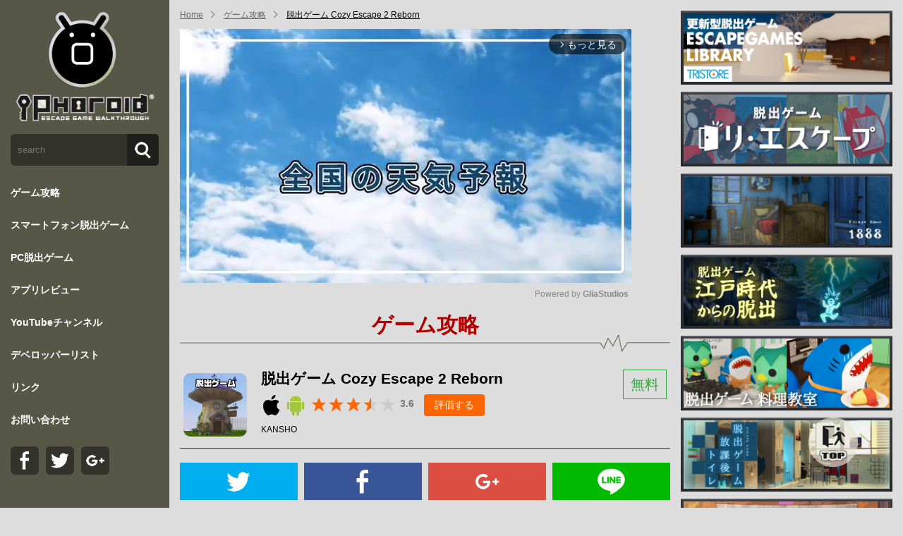

--- FILE ---
content_type: text/html; charset=UTF-8
request_url: https://www.iphoroid.jp/appli/detail/6927
body_size: 7915
content:
<!DOCTYPE HTML>
<html lang="ja" >
<head>
<meta name="viewport" content="width=device-width,initial-scale=1.0" /><meta charset="utf-8">
<title>脱出ゲーム Cozy Escape 2 Reborn | ゲーム攻略 | iPhoroid│脱出ゲーム攻略！国内最大の脱出ゲーム総合サイト</title>
<meta name="description" content="いつの間にかガラスに包まれた空間に閉じ込められてしまった色々な謎を解いて脱出しよう！" />
<meta name="keywords" content="脱出ゲーム Cozy Escape 2 Reborn" />
<link rel="start" href="/" title="ホーム" />
<meta name="author" content="Mashapp" />
<meta name="robots" content="index,follow">
<!-- Global site tag (gtag.js) - Google Analytics -->
<script async src="https://www.googletagmanager.com/gtag/js?id=UA-16249861-5"></script>
<script>
  window.dataLayer = window.dataLayer || [];
  function gtag(){dataLayer.push(arguments);}
  gtag('js', new Date());

  gtag('config', 'UA-16249861-5');
</script>
<link rel="shortcut icon" type="image/x-icon" href="/favicon/favicon32.ico">
<link rel="apple-touch-icon" type="image/png" sizes="57x57" href="/favicon/favicon57.png">
<link rel="apple-touch-icon" type="image/png" sizes="144x144" href="/favicon/favicon144.png">
<link rel="icon" type="image/png" sizes="144x144" href="/favicon/favicon144.png">
<link rel="stylesheet" type="text/css" href="/Hibari/asset/font-awesome/css/font-awesome.min.css"/>


<link rel="shortcut icon" type="image/x-icon" href="/uploads/favicon/favicon32.ico">
<link rel="apple-touch-icon" type="image/png" sizes="57x57" href="/uploads/favicon/favicon57.png">
<link rel="apple-touch-icon" type="image/png" sizes="144x144" href="/uploads/favicon/favicon144.png">
<link rel="icon" type="image/png" sizes="144x144" href="/uploads/favicon/favicon144.png">
<link rel="apple-touch-icon" href="/apple-touch-icon.png">
<link rel="apple-touch-icon" href="https://www.mashapp.co.jp/img/webclip.png">
<meta name="apple-mobile-web-app-status-bar-style" content="black" />
<meta name="apple-mobile-web-app-title" content="iPhoroid" /><link rel="stylesheet" type="text/css" href="/cms-theme/default/css/animate.css"/>
<link rel="stylesheet" type="text/css" href="/cms-theme/default/css/common.css"/>
<link rel="stylesheet" href="/cms-theme/escape/css/nav.css" type="text/css" />
<link rel="stylesheet" href="/cms-theme/default/css/responsive.css" type="text/css" />
<link rel="stylesheet" href="/cms-theme/default/css/form.css" type="text/css" />
<link rel="stylesheet" href="/cms-theme/escape/css/escape.css" type="text/css" />
<link rel="stylesheet" href="/cms-theme/escape/css/add.css?t=21132" type="text/css" />

<script src="/cms-theme/common/js/jquery.min.js"></script>
<script src="/cms-theme/common/js/iscroll.js"></script>
<script src="/cms-theme/common/js/drawer.min.js"></script>
<!-- <script src="/cms-theme/default/js/common.js"></script> -->
<script src="/cms-theme/escape/js/common.js"></script><link rel="stylesheet" type="text/css" href="/cms-custom/custom.css"/><script type="text/javascript" src="/cms-custom/custom.js"></script>
</head>
<body class="drawer page-appli  iphoroid-detail">
<header id="site-header">
  <!-- Google tag (gtag.js) -->
<script async src="https://www.googletagmanager.com/gtag/js?id=G-Y9H352Z80Q"></script>
<script>
  window.dataLayer = window.dataLayer || [];
  function gtag(){dataLayer.push(arguments);}
  gtag('js', new Date());

  gtag('config', 'G-Y9H352Z80Q');
</script>

<script type='text/javascript'>var _merchantSettings=_merchantSettings || [];_merchantSettings.push(['AT', '10ln3L']);(function(){var autolink=document.createElement('script');autolink.type='text/javascript';autolink.async=true; autolink.src='https://autolinkmaker.itunes.apple.com/js/itunes_autolinkmaker.js';var s=document.getElementsByTagName('script')[0];s.parentNode.insertBefore(autolink, s);})();</script>

<script async='async' src='https://www.googletagservices.com/tag/js/gpt.js'></script>
<script>
  var googletag = googletag || {};
  googletag.cmd = googletag.cmd || [];
</script>
<script>
  googletag.cmd.push(function() {
    googletag.defineSlot('/9116787,22658152897/1103484', [300, 250],'1103484').addService(googletag.pubads());
    googletag.defineSlot('/9116787,22658152897/1217767', [300, 250],'1217767').addService(googletag.pubads());
　　googletag.defineSlot('/9116787,22658152897/1103485', [300, 250],'1103485').addService(googletag.pubads());
　　googletag.defineSlot('/9116787,22658152897/1322060', [300, 250],'1322060').addService(googletag.pubads());
    googletag.pubads().enableSingleRequest();
    googletag.enableServices();
  });
</script>

<script src="https://yads.c.yimg.jp/js/ytag.js"></script>
<script>
window.yjDataLayer = window.yjDataLayer || [];
function ytag() {yjDataLayer.push(arguments);}
ytag({"type": "ycl_cookie"});
ytag({"type":"ycl_cookie_extended"});
</script>

<!-- Geniee Wrapper Head Tag -->
<script>
  window.gnshbrequest = window.gnshbrequest || {cmd:[]};
  window.gnshbrequest.cmd.push(function(){
    window.gnshbrequest.forceInternalRequest();
  });
</script>
<script async src="https://securepubads.g.doubleclick.net/tag/js/gpt.js"></script>
<script async src="https://cpt.geniee.jp/hb/v1/1907/1271/wrapper.min.js"></script>
<!-- /Geniee Wrapper Head Tag -->

<!-- Geniee Body Tag 1554292 -->
<div data-cptid="1554292" style="display: block;">
<script>
  window.gnshbrequest.cmd.push(function() {
    window.gnshbrequest.applyThirdPartyTag("1554292", "[data-cptid='1554292']");
  });
</script>
</div>
<!-- /Geniee Body Tag 1554292 -->
<script async src="https://pagead2.googlesyndication.com/pagead/js/adsbygoogle.js?client=ca-pub-4516642775136563"
     crossorigin="anonymous"></script>  <div class="header">
    <div class="sp-header"><a class="sp-logo" href="/"><img alt="" src="/cms-theme/escape/uploads/sample03/logo-sp.png" /></a></div>
<!--  /.sp-header  -->

<div class="contents cms-block   drawer drawer--left drawer--sidebar" id=""><button class="drawer-toggle drawer-hamburger menu-moji" type="button"><span class="drawer-hamburger-icon"></span></button>

<nav class="drawer-nav">
<div class="nav-inner"><a class="logo" href="/"><img alt="" src="/cms-theme/escape/uploads/sample03/logo.png" /></a>

<div class="side-search">
<form action="/appli/search" method="post"><input name="search" placeholder="search" type="search" /> <input type="submit" value="" /></form>
</div>
<!--  /.side-search  -->

<ul class="drawer-menu">
	<li class="top-level "><a href="/appli/?is_type=1">ゲーム攻略</a></li>
	<li class="top-level "><a href="/appli/2/?dvc=sp">スマートフォン脱出ゲーム</a></li>
	<li class="top-level "><a href="/appli/2/?dvc=pc">PC脱出ゲーム</a></li>
	<li class="top-level "><a href="/appli/?is_type=2">アプリレビュー</a></li>
	<li class="top-level "><a href="/youtube/">YouTubeチャンネル</a></li>
	<!--li class="top-level "><a href="/code/">コードを購入</a></li-->
	<li class="top-level "><a href="/appli/developer_list">デベロッパーリスト</a></li>
	<li class="top-level "><a href="/link/">リンク</a></li>
	<li class="top-level "><a href="/contact/">お問い合わせ</a></li>
</ul>

<ul class="side-sns">
	<li><a href="https://www.facebook.com/iphoroidgames" target="_blank"><img alt="facebook" src="/cms-theme/escape/images/icon-facebook.png" title="facebook" /></a></li>
	<li><a href="https://twitter.com/iphoroidgames" target="_blank"><img alt="twitter" src="/cms-theme/escape/images/icon-twitter.png" title="twitter" /></a></li>
	<li><a href="https://plus.google.com/+IphoroidJp" target="_blank"><img alt="google plus" src="/cms-theme/escape/images/icon-gplus.png" title="google plus" /></a></li>
</ul>
</div>
<!-- .nav-inner --></nav>
<!-- .drawer-nav --></div>
      </div><!--  /.header  -->
</header>

<div id="site-content" class="main "><!--  ヘッダー下からフッター上までを囲む　-->
  <div id="site-content-before">
      </div><!-- #site-content-before -->

  <div id="cms-breadcrumb" class="contents wrapper cf">
  <ol class="breadcrumb">
    <li><a href="/">Home</a></li>
                <li class=""><a href="/appli?is_type=1">ゲーム攻略</a></li>
                <li class="active"><a href="#">脱出ゲーム Cozy Escape 2 Reborn</a></li>
      </ol>
</div><!-- .contents -->  
    <div id="site-content-main" class="contents cf wrapper sp-layout-lr ">
      



        <div class="column one-column" style="min-height:1px;float:left; width:75%;"><!-- カラム　-->
      
<!-- Geniee Body Tag 1554293 -->
<div data-cptid="1554293" style="display: block;">
<script>
  window.gnshbrequest.cmd.push(function() {
    window.gnshbrequest.applyThirdPartyTag("1554293", "[data-cptid='1554293']");
  });
</script>
</div>
<!-- /Geniee Body Tag 1554293 -->

<h2 class="page-title"><span class="main-title">ゲーム攻略</span></h2><!-- .page-title -->

<div class="detail contents cms-block">
  <article>
            <header>
      <div class="app-title-img">
        <img src="/uploads2/image/6927/0564d4ec4885448fc55b26b11c1ae743.png" alt="">
      </div><!-- .app-title-img -->
      <div class="app-title">
        <h1>脱出ゲーム Cozy Escape 2 Reborn</h1>
                  <span class="free">無料</span>
                <div class="app-meta">
          <ul class="device">
                                                            <li><img src="/cms-theme/escape/images/icon-ios.png" alt="ios" title="ios"></li>
                                                <li><img src="/cms-theme/escape/images/icon-android.png" alt="android" title="android"></li>
                      </ul><!-- .device -->
          <div class="review">
            <div class="star">
              <div class="starbg"><div class="star35"></div></div>
              <span class="score">3.6</span><!-- .score -->
            </div><!-- .star -->
            <a href="javascript:void(0);" class="btn-review">評価する</a>
          </div><!-- .review -->
          <div class="review-form-area">
            <form id="review-form" onsubmit="return false;">
              <div class="stars">
                <input id="5-star" type="radio" name="rating" value="5">
                <label for="5-star"></label>
                <input id="4-star" type="radio" name="rating" value="4">
                <label for="4-star"></label>
                <input id="3-star" type="radio" name="rating" value="3">
                <label for="3-star"></label>
                <input id="2-star" type="radio" name="rating" value="2">
                <label for="2-star"></label>
                <input id="1-star" type="radio" name="rating" value="1">
                <label for="1-star"></label>
              </div><!-- .stars -->
              <div class="buttons">
                <button type="button" id="btn-submit-review">送信する</button>
              </div><!-- .buttons -->
            </form><!-- #review-form -->
          </div><!-- .review-form -->
        </div><!-- .app-meta -->
        <a href="/appli/developer/504" class="author">KANSHO</a>
      </div><!-- .app-title -->
    </header>



    <ul class="sns">
  <li class="twitter">
    <a href="https://twitter.com/intent/tweet?url=http%3A%2F%2Fwww.iphoroid.jp%2Fappli%2Fdetail%2F6927&text=%E3%82%B2%E3%83%BC%E3%83%A0%E6%94%BB%E7%95%A5&via=iphoroidgames" target="_blank"><img src="/cms-theme/escape/images/icon-twitter.png" alt="twitter"></a>
  </li><!-- .twitter -->
  <li class="facebook">
    <a href="https://www.facebook.com/share.php?u=http%3A%2F%2Fwww.iphoroid.jp%2Fappli%2Fdetail%2F6927" target="_blank"><img src="/cms-theme/escape/images/icon-facebook.png" alt="facebook"></a>
  </li><!-- .facebook -->
  <li class="googleplus">
    <a href="https://plus.google.com/share?url=http%3A%2F%2Fwww.iphoroid.jp%2Fappli%2Fdetail%2F6927" target="_blank"><img src="/cms-theme/escape/images/icon-googleplus.png" alt="googleplus"></a>
  </li><!-- .googleplus -->
  <li class="line">
    <a href="https://line.me/R/msg/text/?%E3%82%B2%E3%83%BC%E3%83%A0%E6%94%BB%E7%95%A5 http%3A%2F%2Fwww.iphoroid.jp%2Fappli%2Fdetail%2F6927" target="_blank"><img src="/cms-theme/escape/images/icon-line.png" alt="line"></a>
  </li><!-- .line -->
</ul><!-- .sns -->
    

    <ul class="store bnr-count2">
              <li><a href="https://play.google.com/store/apps/details?id=com.kansho.cozyescape2" target="_blank">Android 無料版<img src="/cms-theme/escape/images/bnr-google-play.png" alt=""></a></li>
                          <li><a href="https://apps.apple.com/jp/app/id6447328271?ign-mpt=uo%3D4" target="_blank">iPhone 無料版<img src="/cms-theme/escape/images/bnr-app.png" alt=""></a></li>
                                        </ul><!-- .store -->

<div class="block spmode" style="margin-right:auto; margin-left:auto; width:620px;">
<div style="margin:5px;">
<!-- /9116787/1103485 -->
<div id='1103485' style='height:250px; width:300px;'>
<script>
googletag.cmd.push(function() { googletag.display('1103485'); });
</script>
</div>
</div>
<div style="margin:5px;">
<!-- /9116787/1103484 --> <div id='1103484' style='height:250px; width:300px;'> <script> googletag.cmd.push(function() { googletag.display('1103484'); }); </script> </div>
</div>
    </div>

    <div class="wrap-app-contents">
      <div class="app-description"><p>いつの間にかガラスに包まれた空間に閉じ込められてしまった<br />
色々な謎を解いて脱出しよう！</p></div>
      <div class="app-eyecatch">
        <img src="/uploads2/image/6927/9be12981b3f2d856a367a6400342e24b.jpg" alt="">              </div><!-- .app-eyecatch -->

            <div class="app-text"><p>ガラスに包まれた空間にある家が舞台の、オーソドックスな脱出ゲームの第2弾。<br />
基本操作はタップのみで、移動は屋外では進みたい場所をタップする。</p></div><!-- .app-text -->
      <div class="wrap-app-img">
        <div class="app-img"><img src="/uploads2/image/6927/7ed91ac743151ec7bae495625f9acd62.jpg" alt=""></div>        <div class="app-img"><img src="/uploads2/image/6927/a06f2e75aaaf44cc6ff884890453a339.jpg" alt=""></div>      </div><!-- .wrap-app-img -->
      
            <div class="app-text"><p>入手したアイテムはダブルタップで拡大でき、調べる事で変化したり他のアイテムと組み合わせられる事も。</p></div><!-- .app-text -->
      <div class="wrap-app-img">
        <div class="app-img"><img src="/uploads2/image/6927/1e97f528c1da8c153882b49059d453c9.jpg" alt=""></div>        <div class="app-img"><img src="/uploads2/image/6927/9e5dc4aa8c5d5fbd7d57e3c2a1ed7b5b.jpg" alt=""></div>      </div><!-- .wrap-app-img -->
      
            <div class="app-text"><p>程よい難易度の謎や仕掛けが満載で、やりごたえのある作品になっている。<br />
ヒント機能も用意されているので、脳トレ感覚でチャレンジしてみよう！</p></div><!-- .app-text -->
      <div class="wrap-app-img">
        <div class="app-img"><img src="/uploads2/image/6927/b419f00567d28918c2a95a73e9690eb0.jpg" alt=""></div>        <div class="app-img"><img src="/uploads2/image/6927/7b795620d79db0169c224488f82b2fad.jpg" alt=""></div>      </div><!-- .wrap-app-img -->
      
      
      
      
      
      
      
      
      
      
      
      
    </div><!-- .wrap-app-contents -->

<div class="block spmode" style="margin-right:auto; margin-left:auto; width:620px;">
<div style="margin:5px;">
<!-- /9116787/1322060 -->
<div id='1322060' style='height:250px; width:300px;'>
<script>
googletag.cmd.push(function() { googletag.display('1322060'); });
</script>
</div>
</div>
<div style="margin:5px;">
<!-- /9116787/1217767 --> <div id='1217767' style='height:250px; width:300px;'> <script> googletag.cmd.push(function() { googletag.display('1217767'); }); </script> </div>
</div>
    </div>

        <ul class="store bnr-count2">
              <li><a href="https://play.google.com/store/apps/details?id=com.kansho.cozyescape2" target="_blank">Android 無料版<img src="/cms-theme/escape/images/bnr-google-play.png" alt=""></a></li>
                          <li><a href="https://apps.apple.com/jp/app/id6447328271?ign-mpt=uo%3D4" target="_blank">iPhone 無料版<img src="/cms-theme/escape/images/bnr-app.png" alt=""></a></li>
                                        </ul><!-- .store -->

   



        <div class="menu-stage">
                      <ul>
        <script type="text/javascript">
          var nend_params = {"media":1029,"site":2578,"spot":865057,"type":10,"oriented":1};
        </script>
        <script type="text/javascript" src="https://js1.nend.net/js/nendAdLoader.js"></script>
                      <li><a href="/appli/capture/6927/41982">攻略その1</a></li>
                      <li><a href="/appli/capture/6927/41983">攻略その2</a></li>
                      <li><a href="/appli/capture/6927/41984">攻略その3</a></li>
                      <li><a href="/appli/capture/6927/41985">攻略その4</a></li>
                      <li><a href="/appli/capture/6927/41986">攻略その5</a></li>
                      <li><a href="/appli/capture/6927/41987">攻略その6</a></li>
                      <li><a href="/appli/capture/6927/41988">攻略その7</a></li>
                      <li><a href="/appli/capture/6927/41989">攻略その8</a></li>
                      <li><a href="/appli/capture/6927/41990">攻略その9</a></li>
                      <li><a href="/appli/capture/6927/41991">攻略その10</a></li>
                  </ul>
          </div><!-- .menu-stage -->

  </article>
</div><!-- .detail -->


    </div><!--  /.column .one-column  -->
    <div class="column two-column" style="min-height:1px;float:left; width:25%;">
      <!--  ad tags Size: 300x250 ZoneId:1103481-->
<script type="text/javascript" src="https://js.gsspcln.jp/t/103/481/a1103481.js"></script>



<div id="" class="contents cms-block  side-bnr" style=""><div class="bi">
    
  <div class="wrap-block block-free block2000 blo-col-1"><!--  1列あたりのコンテンツを囲む  -->

      <article>
      <div class="block"><!--  コンテンツ　記事一つ分　-->
        <div class="block-body"><a href="https://play.google.com/store/apps/details?id=com.tsurutomo.EscapeGames" target="_blank"><img alt="tristore" src="/uploads/sample03/tristore52.png" /></a> <a href="https://play.google.com/store/apps/details?id=com.appgear.reescape" target="_blank"><img alt="AppGear" src="/uploads/sample03/appgear13.png" /></a> <a href="https://play.google.com/store/apps/details?id=org.unity.jamms.arles" target="_blank"><img alt="jammsworks" src="/uploads/sample03/jammsworks51.png" /></a> <a href="https://www.iphoroid.jp/appli/detail/7543" target="_blank"><img alt="なんかいいね" src="/uploads/sample03/nankaiine13.png" /></a> <a href="https://play.google.com/store/apps/details?id=net.theraincoat.cook" target="_blank"><img alt="Rain Coat" src="/uploads/sample03/raincoat12.png" /></a> <a href="https://play.google.com/store/apps/details?id=com.kingin.bathroom1" target="_blank"><img alt="kingin" src="/uploads/sample03/kingin2.png" /></a> <a href="https://play.google.com/store/apps/details?id=jp.libapp.higan" target="_blank"><img alt="Chiptune" src="/uploads/sample03/lib1.png" /></a> <a href="https://play.google.com/store/apps/details?id=com.artdigic.e045lakeside" target="_blank"><img alt="ArtDigic" src="/uploads/sample03/artdigic7.jpg" /></a> <a href="https://play.google.com/store/apps/details?id=com.yogreensoft.escape14" target="_blank"><img alt="yogreen" src="/uploads/sample03/yogreen5.png" /></a> <a href="https://play.google.com/store/apps/details?id=com.BGL.GummyBearsSweetEscape"><img alt="BravoGameLab" src="/uploads/sample03/BravoGameLab1.jpg" /></a> <a href="https://play.google.com/store/apps/details?id=com.TartGames.EscapeOcean" target="_blank"><img alt="Tart Games" src="/uploads/sample03/tartogames4.png" /></a> <a href="https://apps.apple.com/jp/app/id1527033089?ign-mpt=uo%3D4" target="_blank"><img alt="ArtDigic" src="/uploads/sample03/TasukuYahiro1.png" /></a> <a href="https://play.google.com/store/apps/details?id=com.ChestNutsHouse.MaronHouse" target="_blank"><img alt="AppGear" src="/uploads/sample03/chestnuts2.jpg" /></a> <a href="https://play.google.com/store/apps/details?id=com.Kamonosoukutsu.chotto_015" target="_blank"><img alt="かもの巣窟" src="/uploads/sample03/chotto_015.png" /></a> <a href="/_banner/nakayubi.html" target="_blank"><img alt="nakayubi" src="/uploads/sample03/amusementpark.png" /></a>   </div><!-- /.block-body  -->
      </div><!--  /.block  -->
    </article>
  
  </div><!--  /.wrap-block  -->

</div><!-- .bi --></div><!--  /.contents  -->

<!--  ad tags Size: 300x250 ZoneId:1103482-->
<script type="text/javascript" src="https://js.gsspcln.jp/t/103/482/a1103482.js"></script>

<div id="" class="contents cms-block  side-menu" style=""><div class="bi">
  <nav class="simple-list8100">
    <ul>
                      <li class="level1 ">
        <a href="/appli/2" class="" >脱出ゲーム</a>
      </li><!-- .level1 -->
                      <li class="level1 ">
        <a href="/appli/1" class="" >パズル</a>
      </li><!-- .level1 -->
                      <li class="level1 ">
        <a href="/appli/3" class="" >アクション</a>
      </li><!-- .level1 -->
                      <li class="level1 ">
        <a href="/appli/35" class="" >アーケード</a>
      </li><!-- .level1 -->
                      <li class="level1 ">
        <a href="/appli/4" class="" >シューティング</a>
      </li><!-- .level1 -->
                      <li class="level1 ">
        <a href="/appli/5" class="" >アドベンチャー</a>
      </li><!-- .level1 -->
                      <li class="level1 ">
        <a href="/appli/6" class="" >ロールプレイング</a>
      </li><!-- .level1 -->
                      <li class="level1 ">
        <a href="/appli/7" class="" >シミュレーション</a>
      </li><!-- .level1 -->
                      <li class="level1 ">
        <a href="/appli/8" class="" >テーブル</a>
      </li><!-- .level1 -->
                      <li class="level1 ">
        <a href="/appli/9" class="" >レーシング／レース</a>
      </li><!-- .level1 -->
                      <li class="level1 ">
        <a href="/appli/10" class="" >スポーツ</a>
      </li><!-- .level1 -->
                      <li class="level1 ">
        <a href="/appli/31" class="" >ファミリー</a>
      </li><!-- .level1 -->
                      <li class="level1 ">
        <a href="/appli/29" class="" >キッズ</a>
      </li><!-- .level1 -->
                      <li class="level1 ">
        <a href="/appli/30" class="" >カジノ</a>
      </li><!-- .level1 -->
                      <li class="level1 ">
        <a href="/appli/33" class="" >ボード</a>
      </li><!-- .level1 -->
                      <li class="level1 ">
        <a href="/appli/45" class="" >ストラテジー</a>
      </li><!-- .level1 -->
                      <li class="level1 ">
        <a href="/appli/34" class="" >カード</a>
      </li><!-- .level1 -->
                      <li class="level1 ">
        <a href="/appli/47" class="" >さいころ</a>
      </li><!-- .level1 -->
                      <li class="level1 ">
        <a href="/appli/37" class="" >単語／トリビア／雑学</a>
      </li><!-- .level1 -->
                      <li class="level1 ">
        <a href="/appli/11" class="" >エンターテインメント</a>
      </li><!-- .level1 -->
                      <li class="level1 ">
        <a href="/appli/12" class="" >教育</a>
      </li><!-- .level1 -->
                      <li class="level1 ">
        <a href="/appli/14" class="" >仕事効率化</a>
      </li><!-- .level1 -->
                      <li class="level1 ">
        <a href="/appli/15" class="" >写真／ビデオ／メディア＆動画</a>
      </li><!-- .level1 -->
                      <li class="level1 ">
        <a href="/appli/16" class="" >ソーシャルネットワーキング</a>
      </li><!-- .level1 -->
                      <li class="level1 ">
        <a href="/appli/17" class="" >辞書／辞典</a>
      </li><!-- .level1 -->
                      <li class="level1 ">
        <a href="/appli/20" class="" >ニュース</a>
      </li><!-- .level1 -->
                      <li class="level1 ">
        <a href="/appli/21" class="" >ビジネス</a>
      </li><!-- .level1 -->
                      <li class="level1 ">
        <a href="/appli/22" class="" >ブック／コミック／書籍＆文献</a>
      </li><!-- .level1 -->
                      <li class="level1 ">
        <a href="/appli/23" class="" >ファイナンス</a>
      </li><!-- .level1 -->
                      <li class="level1 ">
        <a href="/appli/24" class="" >ミュージック／音楽＆オーディオ</a>
      </li><!-- .level1 -->
                      <li class="level1 ">
        <a href="/appli/25" class="" >メディカル／医療</a>
      </li><!-- .level1 -->
                      <li class="level1 ">
        <a href="/appli/26" class="" >ユーティリティ／ツール</a>
      </li><!-- .level1 -->
                      <li class="level1 ">
        <a href="/appli/27" class="" >ライフスタイル</a>
      </li><!-- .level1 -->
                      <li class="level1 ">
        <a href="/appli/28" class="" >旅行／地域／ナビゲーション</a>
      </li><!-- .level1 -->
                      <li class="level1 ">
        <a href="/appli/32" class="" >フード／ドリンク</a>
      </li><!-- .level1 -->
                      <li class="level1 ">
        <a href="/appli/36" class="" >ヘルスケア／フィットネス／健康</a>
      </li><!-- .level1 -->
                      <li class="level1 ">
        <a href="/appli/39" class="" >カジュアル / ミニゲーム</a>
      </li><!-- .level1 -->
        </ul>
  </nav>
</div></div><!-- .contents  -->
<!--  ad tags Size: 300x600 ZoneId:13846-->
<script type="text/javascript" src="https://js.gsspcln.jp/t/013/846/a13846.js"></script>
    </div><!-- .column two-column -->

  







    </div><!-- #site-content-main -->

  <div id="site-content-after">
      </div><!-- #site-content-after -->
</div><!--  /.main  -->

<footer id="site-footer">
  <!-- Geniee Interstitial Body Tag -->
<script src="https://cpt.geniee.jp/hb/v1/1907/1271/instbody.min.js"></script>
<!-- /Geniee Interstitial Body Tag -->
<!-- Geniee Wrapper Body Tag 1574637 -->
<div data-cptid="1574637" style="display: block;">
<script>
  window.gnshbrequest.cmd.push(function() {
    window.gnshbrequest.applyPassback("1574637", "[data-cptid='1574637']");
  });
</script>
</div>
<!-- /Geniee Wrapper Body Tag 1574637 -->  <div class="contents cms-block copyright" style="text-align: center;"><span style="font-size:14px;"><small>© 2024 iPhoroid.</small></span></div>

<div id="" class="contents cms-block  bid-6994" style="position:fixed; right:5%; bottom:8%; z-index:10000; width:70px; height: 70px; padding: 0;">
  <a href="javascript:void(0);"><img src="/uploads/common/totop.png" alt=""></a>
</div>

  </footer><!-- #site-footer -->








<script type="text/javascript">
//<![CDATA[
$(function(){
  // レビューボタンクリック
  $(document).on("click", ".btn-review", function(){
    $(".review-form-area").toggle(150);
  });
  // レビュー送信ボタン
  $(document).on("click", "#btn-submit-review", function(){
    console.log("submit review");
    var game_id = 6927;
    var rating = $('input[name="rating"]:checked').val();
    if (!rating) {
      alert("星を選択してください");
      return;
    }
    var url = "/iphoroid/iph_article/api_post_review";
    var data = {rating: rating, game_id: game_id};
    $.post(url, data, function(res){
      console.log("post", res);
      $(".review-form-area").hide();
      $(".btn-review").hide();
    }, "json");
  });
});

//]]>
</script><script type="text/javascript">
//<![CDATA[
(function($) {
  $(".bid-6994").on("click", function(){
    $("html,body").animate({scrollTop:0}, 300);
  });
  $(window).scroll(function() {
    if ($(window).scrollTop() > 300) {
      $(".bid-6994").fadeIn(1000);
    } else {
      $(".bid-6994").fadeOut(1000);
    }
  });
})(jQuery);


//]]>
</script><script>
(function(window, document) {
    var DELIVERY_PROBABILITY = 50;

    function isSp() {
        var ua = navigator.userAgent;
        if(ua.indexOf("iPhone") !== -1) return true;
        if(ua.indexOf("Android") !== -1) return true;
        return false;
    }
    if(!isSp()) return;
var xpath=getXPTH();var isCreated=false;var instClosed=false;var doDice=false;var a=document.getElementById("gn_interstitial_area");var b=document.getElementById("gn_interstitial_close_icon");var c=document.getElementById("gn_inst_ad_area");var prev=window.pageYOffset;var diceResult=false;b.onclick=function(){a.style.display="none";instClosed=true};window.addEventListener("DOMContentLoaded",function(g){var f=document.evaluate(xpath,document,null,XPathResult.FIRST_ORDERED_NODE_TYPE,null);var d=f.singleNodeValue;window.addEventListener("scroll",function(){var e=d.getBoundingClientRect().top;var i=window.pageYOffset;var h=(i-prev>0)?1:0;prev=i;if(!h&&e>0){reset()}else{if(h&&e<=0){diceResult=dice();diceResult&&display()}}},false)},false);function reset(){doDice=false;instClosed=false}function dice(){if(doDice){return diceResult}var d=Math.floor(Math.random()*100)+1;doDice=true;if(d<=DELIVERY_PROBABILITY){return true}return false}function getXPTH(){if(location.path==="/"){return'//*[@id="side"]/div/h2'}return'//*[@id="side"]/div/h2'}function display(){if(instClosed){return}createAdTag();a.style.display="block";instClosed=false}function createAdTag(){if(isCreated){return}var d=document.createElement("iframe");d.id="ac1083260be";d.name="ac1083260be";d.setAttribute("frameborder","0");d.setAttribute("scrolling","no");d.width="300";d.height="250";d.src="https://aladdin.genieesspv.jp/yie/ld/ifk?zoneid=1083260";c.appendChild(d);isCreated=true};
})(window, document);
</script><script defer src="https://static.cloudflareinsights.com/beacon.min.js/vcd15cbe7772f49c399c6a5babf22c1241717689176015" integrity="sha512-ZpsOmlRQV6y907TI0dKBHq9Md29nnaEIPlkf84rnaERnq6zvWvPUqr2ft8M1aS28oN72PdrCzSjY4U6VaAw1EQ==" data-cf-beacon='{"version":"2024.11.0","token":"dfb58dda8cf442738feebc78d7d90c14","r":1,"server_timing":{"name":{"cfCacheStatus":true,"cfEdge":true,"cfExtPri":true,"cfL4":true,"cfOrigin":true,"cfSpeedBrain":true},"location_startswith":null}}' crossorigin="anonymous"></script>
</body>
</html>

--- FILE ---
content_type: text/html; charset=utf-8
request_url: https://www.google.com/recaptcha/api2/aframe
body_size: 269
content:
<!DOCTYPE HTML><html><head><meta http-equiv="content-type" content="text/html; charset=UTF-8"></head><body><script nonce="-xobNlKzX_SvYJCOUe5YZg">/** Anti-fraud and anti-abuse applications only. See google.com/recaptcha */ try{var clients={'sodar':'https://pagead2.googlesyndication.com/pagead/sodar?'};window.addEventListener("message",function(a){try{if(a.source===window.parent){var b=JSON.parse(a.data);var c=clients[b['id']];if(c){var d=document.createElement('img');d.src=c+b['params']+'&rc='+(localStorage.getItem("rc::a")?sessionStorage.getItem("rc::b"):"");window.document.body.appendChild(d);sessionStorage.setItem("rc::e",parseInt(sessionStorage.getItem("rc::e")||0)+1);localStorage.setItem("rc::h",'1769976853572');}}}catch(b){}});window.parent.postMessage("_grecaptcha_ready", "*");}catch(b){}</script></body></html>

--- FILE ---
content_type: text/css
request_url: https://www.iphoroid.jp/cms-theme/default/css/common.css
body_size: 4897
content:
@charset "UTF-8";
html { font-size: 62.5%; }   /*   rem    */
body{
  font-family: Verdana, Meiryo, sans-serif;
  line-height: 1.5;
  font-size:1.4rem;
  }

*{
            box-sizing: border-box;
  margin: 0;
  padding: 0;
}
a{
  -ms-transition: all 0.3s ease;
  -moz-transition: all 0.3s ease;
  -webkit-transition: all 0.3s ease;
  -o-transition: all 0.3s ease;
  transition: all 0.3s ease;
  color: #000;
  text-decoration: none;
  word-break: break-all;
}
/*  画像  */
a:hover img {
  opacity: 0.6;
  text-decoration: none;
}
img {
  max-width: 100%;
}
.img-responsive {
  display: block;
  margin-left: auto;
  margin-right: auto;
  max-width: 100%;
}

/* =======================================
    共通クラス名
======================================= */
.mincho {
  font-family: "Times New Roman", "游明朝", YuMincho,"ヒラギノ明朝 Pr6 W6","Hiragino Mincho Pro", "HGS明朝E","メイリオ", "ＭＳ Ｐ明朝","MS PMincho",Meiryo, serif;
}
.gothic {
  font-family: -apple-system, BlinkMacSystemFont, 'Helvetica Neue', 'Segoe UI', 'Hiragino Kaku Gothic ProN', 'Yu Gothic', sans-serif;
}

.table {
display: table;
width: 100%;
}

.text-left { text-align: left !important; }
.text-center { text-align: center !important; }
.text-right { text-align: right !important; }

.mb15 { margin-bottom: 15px !important; }
.mb30 { margin-bottom: 30px !important; }
.mb45 { margin-bottom: 45px !important; }
.mb60 { margin-bottom: 60px !important; }

.mt15 { margin-top: 15px !important; }
.mt30 { margin-top: 30px !important; }
.mt45 { margin-top: 45px !important; }
.mt60 { margin-top: 60px !important; }

.pc-only { display: block !important; }
.sp-only { display: none !important; }

/*↓clearfix*/
.cf:before,
.cf:after{
  content:"";
  display: table;
}
.cf:after{
  clear:both;
}
/*IE6,7対策 （haslayout対策）*/
.cf{
  *zoom:1;
}

/* =======================================
    font
======================================= */
h1, h2, h3, h4, h5{
  line-height: 1.2;
  font-weight: normal;
  }
h3,
.swiper-slide .title,
.slick-slider .title{
  font-size: 2.4rem;
  margin-bottom: .5rem;
  }
/*  ブロック共通（タイトル・タグ・タブ）  */
.post-title,
.block-header {
  font-size: 2.8rem;
  border-left: solid 4px #000;
  margin-bottom: 2rem;
  padding: 0 0 0 1rem;
  }
.blo-col-2.block1003 h3,
.blo-col-2.block1004 h3{
  font-size: 2.2rem;
  }
.blo-col-3 .block-body h3,
.blo-col-4 .block-body h3,
.blo-col-5 .block-body h3,
.blo-col-6 .block-body h3,
.b-column h3,
.two-contents h3{
  font-size: 2rem;
  }
.contents.rows-contents h3{
  border-left: none;
  border-bottom: solid 1px #000;
  padding: 0 0 1rem 0;
  }
.block3200 h3{
  font-size: 1.8rem;
  }
h4{
  font-size: 1.8rem;
  margin-bottom: 1.5rem;
  }
h4 a {
  font-size: 2.4rem;
  padding:1rem 0 2rem;
  }
h5.category-title.display{
  display: block;
  font-size: 2.2rem;
  border-left: solid 4px #000;
  margin-bottom: 1.5rem;
  padding-left: 1rem;
  }
h5.category-title.display a{
  color: #000;
  text-decoration: none;
  }
p{
  color: #444;
  }

/* =======================================
    header
======================================= */
.header{
  position: relative;
  width: 100%;
  background-color: #fff;
  border-bottom: solid 1px #ccc;
  z-index: 100;
  }
.logo{
  display: table-cell;
  width: 200px;
  vertical-align: middle;
  }
.logo img{
  display: block;
  height: 60px;
  max-width: none;
  }

/* =======================================
    layout
======================================= */
.main{
  }

.column{
  display: -webkit-flex;
    display: flex;
  -webkit-flex-wrap: wrap;
    flex-wrap: wrap;
  }
.contents{
  width: 100%;
  padding: 0 20px;
  }
.column .contents{
  padding: 0;
  }
.contents.two-contents{
  width: 50%;
  }
.column .left-contents{
  padding-right: 10px;
  }
.column .right-contents{
  padding-left: 10px;
  }
.contents.wrapper {
  max-width: 960px;
  margin-left: auto;
  margin-right: auto;
}
.contents.rows-contents .wrap-block{
  margin-bottom: 4rem;
  }
.cms-block{
  padding-top: 20px;
  padding-bottom: 20px;
  }
.cms-block.drawer{
  padding-top: 0;
  padding-bottom: 0;
  }

/* ==============================================
 breadcrumb パンくずリスト
=============================================== */
.breadcrumb{
  padding: 1rem 0;
}
.breadcrumb li{
  position: relative;
  display: inline-block;
  vertical-align: top;
  margin-right: 2.5rem;
}
.breadcrumb li::after{
  position: absolute;
  content: '';
  width: 6px;
  height: 6px;
  border: 0px;
  border-top: solid 1px #666;
  border-right: solid 1px #666;
  -ms-transform: rotate(45deg);
  -webkit-transform: rotate(45deg);
  transform: rotate(45deg);
  top: 50%;
  right: -1.5rem;
  margin-top: -4px;
}
.breadcrumb li:last-child::after{
  display: none;
}
.breadcrumb li a{
  font-size: 1.2rem;
  color: #666;
  text-decoration: underline;
}
.breadcrumb li:last-child a{
  color: #000;
}

/* ==============================================
 pagination ページネーション
=============================================== */
.pagination-container{
  width: 100%;
  padding-top: 1rem;
}
.pagination{
    display: -webkit-flex;
    display: flex;
    -webkit-justify-content: space-between;
    justify-content: space-between;
}
.pagination li {
    list-style:none;
}
.pagination li a{
    font-size: 1.2rem;
    padding: .8rem 1rem;
    border: solid 1px #ccc;
    display: inline-block;
    border-radius: 4px;
    /* box-shadow: 0px 2px #bbb; */
    color: #333;
}
.pagination-text{
    font-size: 1.2rem;
    color: #333;
    padding-bottom: 1rem;
}

/* =======================================
    block
======================================= */
.btn-tab,
h5.category-title,
h3 span.tag-new{
  display: none;
  }

/*  ul, ol  */
.block1311 ul,
.block1100 ul,
.simple-list8100 ul{
  list-style-type: none;
  }

/*  ブロック  */
.design{
  display: -webkit-flex;
    display: flex;
  -webkit-flex-wrap: wrap;
    flex-wrap: wrap;
  width: 100%;
  }
.design.design-ba{
  -webkit-flex-direction: row-reverse;
    flex-direction: row-reverse;
  }
.block{
  display: -webkit-flex;
    display: flex;
  -webkit-justify-content: flex-start;
    justify-content: flex-start;
  -webkit-flex-wrap: wrap;
    flex-wrap: wrap;
  border-bottom: solid 1px #ededed;
  margin-bottom: 2rem;
  padding-bottom: 2rem;
  }
.block-img{
  margin-bottom: 1rem;
  }
.design02 .block-img,
.design03 .block-img,
.design04 .block-img,
.design05 .block-img,
.block1002 .block-img,
.block1003 .block-img,
.block1004 .block-img,
.block2100 .block-img,
.block1005 .block-img{
  margin-bottom: 0;
  }
.block-img img{
  display: block;
  width: 100%;
  }
.block-body{
  -webkit-flex-grow: 1;
    flex-grow: 1;
  }
.block-body p{
  margin-bottom: .5rem;
  }
.wrap-block.grid a{
  	height: 100%;
	}
.design .block-body p{
  margin-bottom: 0;
  }
.wrap-block article > a,
.design section > a{
  display: block;
  }
span.tag-new{
  display: inline-block;
  vertical-align: middle;
  font-size: 1rem;
  line-height: 1;
  color: #fff;
  background-color: #900;
  margin-right: 1rem;
  padding: 0.6rem;
  }
span.tag-new.none{
  display: none;
  }
date span{
  font-size: 1.2rem;
  }
.more-btn {
  width: 100%;
  text-align: right;
  padding: 1.5rem;
}
.more-btn a {
  display: inline-block;
  width: 300px;
}
.more-btn a span {
  position: relative;
  display: block;
  width: 100%;
  padding: 1rem 2rem;
  font-size: 1.2rem;
  color:#454545;
  text-align: center;
  text-shadow: 0 1px 2px rgba(0, 0, 0, 0.25);
  background: #ecf0f1;
  border: 0;
  border-bottom: 2px solid #dadedf;
  cursor: pointer;
  -webkit-box-shadow: inset 0 -2px #dadedf;
  box-shadow: inset 0 -2px #dadedf;
}
.more-btn a span:hover,
.more-btn a span:active {
  top: 1px;
  outline: none;
  -webkit-box-shadow: none;
  box-shadow: none;
}
/*  #Clouds Flat Button */
.clouds-flat-button {
  position: relative;
  vertical-align: top;
  width: 100%;
  height: 60px;
  padding: 0;
  font-size: 22px;
  color:#454545;
  text-align: center;
  text-shadow: 0 1px 2px rgba(0, 0, 0, 0.25);
  background: #ecf0f1;
  border: 0;
  border-bottom: 2px solid #dadedf;
  cursor: pointer;
  -webkit-box-shadow: inset 0 -2px #dadedf;
  box-shadow: inset 0 -2px #dadedf;
}
.clouds-flat-button:active {
  top: 1px;
  outline: none;
  -webkit-box-shadow: none;
  box-shadow: none;
}

/* block　カラム
==================================================*/
/*     block　1カラム  */
.blo-col-1 > article,
.blo-col-1 section{
  width: 100%;
  }

/*     block　2カラム  */
.blo-col-2 > article,
.blo-col-2 > section{
  width: 49%;
  }

/*     block　3カラム  */
.blo-col-3 > article,
.blo-col-3 > section{
  width: 32%;
  }

/*     block　3カラム 1番目のカラムだけ大きい 1つあたり1/4の幅  */
.blo-col-3-02 > article,
.blo-col-3-02 > section{
  width: 24%;
  }
.blo-col-3-02 > article:nth-of-type(1),
.blo-col-3-02 > section:nth-of-type(1){
  width: 48%;
  }

/*     block　3カラム 1番目のカラムだけ大きい 1つあたり1/3の幅  */
.blo-col-3-03 > article,
.blo-col-3-03 > section{
  width: 33%;
  }
.blo-col-3-03 > article:nth-of-type(1),
.blo-col-3-03 > section:nth-of-type(1){
  width: 65%;
  }

/*     block　4カラム  */
.blo-col-4 > article,
.blo-col-4 > section{
  width: 24%;
  }

/*     block　5カラム  */
.blo-col-5 > article,
.blo-col-5 > section{
  width: 19%;
  }

/*     block　6カラム  */
.blo-col-6 > article,
.blo-col-6 > section{
  width: 15%;
  }

/* =======================================
    block1001
======================================= */
.block1001 .block-img{
  display: none;
  }

/* =======================================
    block1000系　共通
======================================= */
.block1002 .block-body,
.block1003 .block-body,
.block1005 .block-body{
  padding-left: 1.5rem;
  }
.block1004 .block-body{
  padding-right: 1rem;
  }

.block1002 h3, .block1003 h3, .block1004 h3{
  padding-top: 0;
  }

/* =======================================
    block1002
======================================= */
.block1002 .block-img{
  width: 15%;
  }
.block1002 .block-body{
  width: 85%;
  }

/* =======================================
    block1003・1004 共通
======================================= */
.block1003 .block-img, .block1004 .block-img{
  width: 33%;
  }
.block1003 .block-body, .block1004 .block-body{
  width: 67%;
  }

/* =======================================
    block1004
======================================= */
.block1004 .block{
  -webkit-flex-direction: row-reverse;
    flex-direction: row-reverse;
  }
.block1004 .block-body a{
  padding-right: 1.5rem;
  }

/* =======================================
    block1005
======================================= */
.block1005 .block-img{
  width: 50%;
  }
.block1005 .block-body{
  width: 50%;
  }

/* =======================================
    block1100
======================================= */
.block1100 ul{}
.block1100 li{
  position: relative;
  border: solid 1px #ccc;
  border-top: none;
  }
.block1100 li:first-child{
  border-top: solid 1px #ccc;
  }
.block1100 li a{
  display: block;
  font-size: 2rem;
  line-height: 1.2;
  text-decoration: none;
  padding: 1rem;
  }

.block1100 li span{
  position: absolute;
  right: 1rem;
  top: 50%;
  min-width: 4.1rem;
  font-size: 1.6rem;
  line-height: 1;
  text-align: center;
  color: #fff;
  background-color: #666;
  margin-top: -1.8rem;
  padding: 1rem;
  }

/* =======================================
    block1201～1204 タブ切り替え
======================================= */
.btn-tab.display{
  display: -webkit-flex;
    display: flex;
  list-style-type: none;
  margin-bottom: 1.5rem;
  }
.btn-tab li {
  font-size: 1.4rem;
  padding: 1rem;
  cursor: pointer;
  border-right: 1px solid #dedede;
}
.btn-tab li:last-child{
  border-right: none;
  }
.btn-tab li.current {
  background: #e9e0cb;
}
.tab-contents .tab-block{
  display: none;
}
.tab-contents .tab-block:nth-of-type(1){
  display: block;
  }

/* =======================================
    block1301～1304 contents 2つ並び
======================================= */
.left-contents{
  padding-right: 2rem;
  }
.right-contents{
  padding-left: 2rem;
  }

/* =======================================
    block2000系　共通 No.1005
======================================= */
.blo-col-2,
.blo-col-3,
.block2000,
.block2100{
  display: -webkit-flex;
    display: flex;
  -webkit-justify-content: flex-start;
    justify-content: flex-start;
  -webkit-flex-wrap: wrap;
    flex-wrap: wrap;
  }

.block2000 .block{
  border-bottom: none;
  }
.block2000 .block-img,
.block2000 .block-body{
  width: 100%;
  }

.blo-col-2 > article,
.blo-col-3 > article,
.blo-col-4 > article,
.blo-col-6 > article,
.blo-col-3-02 > article{
  margin-right: 2%;
  }
.blo-col-4 > article,
.blo-col-4 > article{
  width: 23.5%;
  }
.blo-col-5 > article,
.blo-col-5 > article{
  margin-right: 1.25%;
  }
.blo-col-2 > article:nth-of-type(2n),
.blo-col-3 > article:nth-of-type(3n),
.blo-col-4 > article:nth-of-type(4n),
.blo-col-5 > article:nth-of-type(5n),
.blo-col-6 > article:nth-of-type(6n),
.block2000.blo-col-3-02 > article:nth-of-type(3n){
  margin-right: 0;
  }

/* =======================================
    block2100系　共通
======================================= */
.block2100 > article{
  margin-bottom: 2rem;
  }
.block2100.grid > article{
  margin-bottom: 0;
  }
.block2100 .block{
  position: relative;
  padding: 0;
  border-bottom: none;
  }
.block2100 .block-img,
.block2100 .block-body{
  width: 100%;
  }
.block2100 .block-body{
  position: absolute;
  left: 0;
  bottom: 0;
  max-height: 100%;
  background-color: rgba(0,0,0,0.8);
  opacity: 0;
  -ms-transition: all 0.3s ease;
  -moz-transition: all 0.3s ease;
  -webkit-transition: all 0.3s ease;
  -o-transition: all 0.3s ease;
  transition: all 0.3s ease;
  padding: 1.5rem;
  }
.block2100 .block-img:hover + .block-body,
.block2100 .block-body:hover{
  opacity: 1;
  }
.block2100 .block-img span.tag-new{
  position: absolute;
  left: 1rem;
  top: 1rem;
  }
.block2100.blo-col-4 .block-img span.tag-new,
.block2100.blo-col-5 .block-img span.tag-new,
.block2100.blo-col-6 .block-img span.tag-new{
  top: .5rem;
  left: .5rem;
  }
.block2100 .block-body span.tag-new{
  display: none;
  }
.block2100.grid .block-body .tag-date span.tag-new{
  display: inline-block;
  }
.block2100 a{
  color: #fff;
  }
.block2100 .block-body p{
  color: #fff;
  padding-bottom: 1rem;
  }
.block2100 .block-body h3{
  font-size: 2rem;
  margin-bottom: 1rem;
  }

/*     block　4カラム  */
.block2100.blo-col-4 .block-body{
  height: 100%;
  top: 0;
  }

/*     block　5カラム  */
.block2100.blo-col-5 .block-body{
  height: 100%;
  top: 0;
  }

/*     block　6カラム  */
.block2100.blo-col-6 .block-body{
  height: 100%;
  top: 0;
  }
.block2100.blo-col-6 .block-body h3{
  font-size: 1.8rem;
  margin-bottom: .5rem;
  }

/* block1311 */
.block1311 ul {}
.block1311 ul li {
  border-bottom: 1px solid #e6e9ee;
}
.block1311 ul li > * {
  display:inline-block;
  padding-right: 1rem;
}
.block1311 .cat{
  background-color: #eee;
    font-size: 1.2rem;
    margin-top: .5rem;
    padding: .5rem;
  }
.block1311 li a{
  padding: 1rem;
  }
.block1311 li p{
  display: inline-block;
  vertical-align: top;
  }

/* =======================================
    block3110
======================================= */
.block3110 .block{
  border-bottom: none;
  margin-bottom: 0;
  padding-bottom: 0;
  }

/* =======================================
    block3200
======================================= */
.block3200{
  padding: 0 4rem;
  }
.block3200 .slick-prev{
  left: 0;
  }
.block3200 .slick-next{
  right: 0;
  }
.block3200 article{
  padding: 0 .5rem;
  }
.block3200 .block{
  border-bottom: none;
  margin-bottom: 0;
  padding-bottom: 0;
  }
.block3200 .block-body{
  padding: 0 .5rem;
  }
.block3200 .block-body p,
.block3200 .tag-date,
.block3200 span.tag-new{
  display: none;
  }
.block3200 ul{
  list-style-type: none;
  }
.block3200 li{
  display: inline-block;
  vertical-align: middle;
  font-size: 1.2rem;
  background-color: #eee;
  margin: 0 .4rem .4rem 0;
  padding: .2rem .4rem;
  }
.block3200 li:last-child{
  margin-right: 0;
  }
.block3200 .author{
  font-size: 1.2rem;
  color: #666;
  }
.meta > *{
  display: inline-block;
  vertical-align: middle;
  margin-right: .5rem;
  }
.meta > *:last-child{
  margin-right: 0;
  }
.meta .free{
  font-size: 1.2rem;
  color: #fff;
  background-color: #C00;
  padding: .2rem .4rem;
  }

/* =======================================
    design
======================================= */
.design .block-img,
.design .block-body{
  width: 100%;
  }
.design.design02 .block-img,
.design.design02 .block-body{
  width: 50%;
  }
.design.design03 .block-img{
  width: 25%;
  }
.design.design03 .block-body{
  width: 75%;
  }
.design.design04 .block-img{
  width: 20%;
  }
.design.design04 .block-body{
  width: 80%;
  }
.design.design05 .block-img{
  width: 15%;
  }
.design.design05 .block-body{
  width: 85%;
  }
.design02 .block-body,
.design03 .block-body,
.design04 .block-body,
.design05 .block-body{
  padding-left: 2rem;
  }
.design .block{
  border-bottom: none;
  }

/* =======================================
    design A-B
======================================= */
.a-column,
.b-column{
  display: -webkit-flex;
    display: flex;
  width: 50%;
  }
.b-column.blo-col-2 section{
  width: 50%;
  }
.a-column,
.b-column.blo-col-2 section:first-child{
  padding-right: 10px;
  }
.design-ba .a-column{
  padding: 0 0 0 10px;
  }

.b-column,
.b-column.blo-col-2 section:last-child{
  padding-left: 10px;
  }
.design-ba .b-column{
  padding: 0 10px 0 0;
  }

/* =======================================
    design number
======================================= */
.design-block{
  width:100%;
  display: -webkit-flex;
    display: flex;
  -webkit-flex-wrap: wrap;
    flex-wrap: wrap;
  -webkit-justify-content: space-between;
    justify-content: space-between;
  }

/* =======================================
    simple-list8100
======================================= */
.simple-list8100 li{
  padding-left: 1em; /*1em（1文字）分、右に動かす*/
    text-indent: -1em; /*最初の行だけ1em（1文字）分、左に動かす*/
}
.simple-list8100 ul li::before{
  content: "・";
}

/* =======================================
    swiper
======================================= */
.swiper-slide .title{
  padding: 2rem 2rem 0 2rem;
  }
.swiper-slide .text{
  font-size: 1.6rem;
  padding: 0 2rem;
  }

/* =======================================
    slick-slider
======================================= */
.slick-prev, .slick-next {
  }
.slick-slider .title{
  padding-top: 1rem;
  }

/* =======================================
    block-ranking
======================================= */
.block-ranking{
  counter-reset: number 0;
  border-top: solid 1px #ededed;
  }
.block-ranking .block{
  	position: relative;
	margin-bottom: 0;
    	padding-top: 2rem;
  }
.block-ranking .block-img{
  padding-left: 3.5rem;
  }
.block-ranking .block-img::before{
  content: "";
  position: absolute;
  top: 50%;
  left: 0;
  width: 3rem;
  height: 3rem;
	line-height: 0;
  text-align: center;
  background-color: #eee;
  margin-top: -1.25rem;
   	padding-bottom: 0;
  }
.block-ranking article:first-child .block-img::before{
  background-color: #BB8C00;
  }
.block-ranking article:nth-of-type(2) .block-img::before{
  background-color: #999999;
  }
.block-ranking article:nth-of-type(3) .block-img::before{
  background-color: #DB842D;
  }
.block-ranking .block-img::after{
	counter-increment: number 1;
   	content: counter(number);
   	position: absolute;
   	top: 50%;
   	left: 0;
   	text-align: center;
   	margin-top: -1rem;
   	width: 3rem;
	}
.block-ranking article:first-child .block-img::after,
.block-ranking article:nth-of-type(2) .block-img::after,
.block-ranking article:nth-of-type(3) .block-img::after{
	color: #fff;
	}
.block-ranking .meta{
  margin-bottom: .5rem;
  }
.block-ranking .meta > *{
  font-size: 1.2rem;
  margin-right: .4rem;
  }
.block-ranking .meta-category{
  background-color: #eee;
  padding: .2rem .4rem;
  }

/*  画像幅を固定するパターン  */
.block-ranking.block-fixed .block{
  display: table;
  width: 100%;
  }
.block-ranking.block-fixed .block-img,
.block-ranking.block-fixed .block-body{
  display: table-cell;
  vertical-align: middle;
  }
.block-ranking.block-fixed .block-img{
  width: 140px;
  }
.block-ranking.block-fixed .block-body{
  padding-left: 1.5rem;
  }

--- FILE ---
content_type: application/javascript
request_url: https://cpt.geniee.jp/hb/v1/1907/1271/wrapper.min.js
body_size: 4303
content:
(()=>{(()=>{if(window.gn_wrapper_executed){console.warn("This script has been called twice.");return}const l=new URLSearchParams(location.search).get("gn_perf")!==null,u=e=>{!l||performance.mark(["loadScript",e,"start"].join("-"))},p=e=>{if(!!l){performance.mark(["loadScript",e,"end"].join("-"));try{performance.measure(["loadScript",e].join("-"),["loadScript",e,"start"].join("-"),["loadScript",e,"end"].join("-"))}catch(i){console.error(i)}}};window.gn_wrapper_executed=!0,window.gn_wrapper_queue=window.gn_wrapper_queue||[],window.googletag=window.googletag||{},window.googletag.cmd=window.googletag.cmd||[],window.gnpb=window.gnpb||{},window.gnpb.que=window.gnpb.que||[],window.gnshbrequest=window.gnshbrequest||{},window.gnshbrequest.cmd=window.gnshbrequest.cmd||[],function(e){var a,t,s,o;const i=d=>d?(d^Math.random()*16>>d/4).toString(16):([1e7]+-1e3+-4e3+-8e3+-1e11).replace(/[018]/g,i);e.gn_pvid=(o=(s=e.gn_pvid)!=null?s:(t=(a=e.crypto)==null?void 0:a.randomUUID)==null?void 0:t.call(a))!=null?o:i()}(window),window.gnshbrequest.cmd.push(function(){window.gnshbrequest.registerPassback("1574637"),window.gnshbrequest.registerPassback("1574751")}),window.addEventListener("message",function(e){e.data.type==="CptApplyPassback"&&window.gnshbrequest.cmd.push(function(){window.gnshbrequest.applyPassback(e.data.target,e.data.org,!0)})}),function(e){var i={CLICK_URL:"##hb_native_linkurl##",IMG_LINK:"##hb_native_image##",TITLE:"##hb_native_title##",SPONSOR:"##hb_native_brand##"},a=`
<style>
    .gn-nad_container-wrap * {
        margin: 0;
        padding: 0;
        box-sizing: border-box;
        font-family: Hiragino Kaku Gothic Pro,\u30D2\u30E9\u30AE\u30CE\u89D2\u30B4 Pro W3,Meiryo,\u30E1\u30A4\u30EA\u30AA,Osaka,MS PGothic,arial,helvetica,sans-serif;
    }

    .gn-nad_container-wrap {
        position: relative;
    }

    .gn-nad_container {
        text-decoration: none;
        display: flex;
        background: #fff;
        position: relative;
        padding: 8px;
        border-bottom: 1px solid #ccc;
    }

    .gn-nad_image-container {
        width: 80px;
        height: 80px;
        margin-right: 10px;
        flex-shrink: 0;
        background: url(${i.IMG_LINK}) no-repeat center center;
        background-size: cover;
    }

    .gn-nad_text-container {
        position: relative;
        width: 100%;
    }

    .gn-nad_text-title {
        display: -webkit-box;
        -webkit-box-orient: vertical;
        -webkit-line-clamp: 3;
        overflow: hidden;
        color: #333;
        line-height: 1.4;
        font-weight: 700;
        font-size: 14px;
        padding-top: 5px;
    }

    .gn-nad_text-optout {
        position: absolute;
        bottom: 0;
        left: 0;
        color: #999;
        font-size: 10px;
    }
</style>
`,t=`
<div class="gn-nad_container-wrap">
    <a class="gn-nad_container" href="${i.CLICK_URL}" target="_blank">
        <div class="gn-nad_image-container">
        </div>
        <div class="gn-nad_text-container">
            <p class="gn-nad_text-title">${i.TITLE}</p>
            <p class="gn-nad_text-optout">PR ${i.SPONSOR}</p>
        </div>
    </a>
</div>
`;e.gn_native_template=`${a}${t}`}(window),window.__gnpb_analytics=!0,window.__gn_prebid_sampling_rate=1;function c(e){if(Math.random()*100<=window.__gn_prebid_sampling_rate&&window.__gnpb_analytics){var a={t:0,mediaId:1907,eventType:e,elapsedTime:Math.floor(performance.now()),loc:window.location.href,rate:window.__gn_prebid_sampling_rate,pvId:window.gn_pvid},t=new Blob([JSON.stringify(a)],{type:"text/plain"});navigator.sendBeacon("https://beacon.geniee.jp",t)}}window.__gn_config={timeout:1400,sessionTimeout:18e4,uam:{use:!0,pubID:"bb49897c-6ae0-4d48-8db0-c4531321096f",externalApstag:!0},mediaId:1907,publisherId:446,usePolicyChecker:!0,usePPID:!1,bidCurrency:"JPY",prebid:{useRealTimeData:!1,geoEdgeRealTimeDataKey:"",schainSid:"446",useID5:!0,useSingleRequest:!1},logTransmissionRate:10,singleRequest:!1,isLD:!1,enableOVKindness:!1,useStableVersion:!0},function(e,i){function a(n,m){u(n);var r=i.createElement("script");r.async=!0,r.src=n,r.addEventListener("load",()=>{p(n)}),i.head.appendChild(r),m&&(r.onload=function(){c("gca")})}function t(){var n=navigator.userAgent;return n?n.indexOf("MSIE ")>-1||n.indexOf("Trident/")>-1:!1}a("https://yads.c.yimg.jp/js/yads-async.js",!1),e.gnslibincluded||(a("https://cpt.geniee.jp/hb/v1/lib/prebid-v9.50.0-a1fef48e.js",!1),t()?a("https://cpt.geniee.jp/hb/v1/lib/gnshbrequest-v5.2.1.es5.js",!0):a("https://cpt.geniee.jp/hb/v1/lib/gnshbrequest-v5.2.1.js",!0),e.gnslibincluded=!0,a("https://cpt.geniee.jp/hb/v1/1907/iago.min.js",!1));var s={SPONSORED:1,DESC:2,RATING:3,LIKES:4,DOWNLOADS:5,PRICE:6,SALEPRICE:7,PHONE:8,ADDRESS:9,DESC2:10,DISPLAYURL:11,CTATEXT:12},o={ICON:1,MAIN_IMAGE:3};const d={assets:[{id:1,required:1,img:{type:o.MAIN_IMAGE,w:300,h:100}},{id:2,required:1,title:{len:80}},{id:3,required:1,data:{type:s.SPONSORED}},{id:4,required:1,data:{type:s.DESC}}]};var g=[{gn_hb:1,aladdinZoneInfo:{id:1574752,size:[1,1]},formatSpec:{id:5,params:{closeButton:{id:1,param:{position:4,size:44,clickableAreaSize:44,color:"#FFFFFF"}}}},limitation:{location:{type:"deny",locations:[]},adxTryCount:1,frequencyAvailableMinutes:1,frequencyCount:1,adxFrequencyCapMinutes:1},id:145662,gamId:"9116787",childGamId:"22658152897",code:"1574752",weight:0,codes:[{code:"1574752",weight:1}],slotSizes:[[300,250],[320,480],[336,280]],mediaTypes:{banner:{sizes:[[300,250],[320,480],[336,280],[1,1]],pos:0}},maxWidthBreakpoint:767,minWidthBreakpoint:0,bids:[{bidder:"geniee",params:{invalidImpBeacon:!0,zoneId:1574752},isPrestitial:!0,video:!1}],useUam:!1,usePrebid:!0,useSafeFrame:!1,useBulkBidRequest:!1,refresh:{use:!1,count:0,gamPolicyInterval:0,viewableInterval:0,excludeAladdin:!1,prebidRefreshPolicies:[]},stopGamTraffic:!1,__unstable_logCommit:!1,allowGAMFluidSize:!1},{gn_hb:1,slotDiv:"1574637",fillzone:{id:1574637,size:[320,100],fillNoAd:!0},formatSpec:{id:10,params:{useHeaderOV:!1,preventsInvisibleAdClick:!1,preventsBottomContentOverlap:!0,bgColor:"rgba(0,0,0,0.00)",closeButton:{position:5,color:"rgba(0,0,0,1.00)",bgColor:"rgba(0,0,0,0.00)",sideSize:16},expansion:{maxHeight:235,useComplementBar:!1}}},id:145812,gamId:"9116787",childGamId:"22658152897",code:"1574637",weight:1,codes:[{code:"1574637",weight:1}],slotSizes:[[320,100],[320,50],[320,180]],mediaTypes:{banner:{sizes:[[320,100],[320,50],[320,180]],pos:1}},maxWidthBreakpoint:767,minWidthBreakpoint:0,bids:[{bidder:"rtbhouse",params:{publisherId:"hcUYQSExruVUvsQPCBs1",region:"prebid-asia",bidfloor:0},isPrestitial:!1,video:!1},{bidder:"unicorn",params:{accountId:257717,publisherId:9116787,mediaId:"www.iphoroid.jp"},isPrestitial:!1,video:!1},{bidder:"ix",params:{siteId:"1140324",size:[320,50]},isPrestitial:!1,video:!1},{bidder:"ix",params:{siteId:"1140324",size:[320,100]},isPrestitial:!1,video:!1},{bidder:"openx",params:{platform:"openx",unit:"561296093",delDomain:"genieejapan-d.openx.net"},isPrestitial:!1,video:!1},{bidder:"pubmatic",params:{publisherId:"157786",adSlot:"6269882"},isPrestitial:!1,video:!1},{bidder:"criteo",params:{networkId:8616,uid:439837},isPrestitial:!1,video:!1},{bidder:"criteo",params:{networkId:8616,uid:439841},isPrestitial:!1,video:!1},{bidder:"yieldone",params:{placementId:"274129"},isPrestitial:!1,video:!1}],useUam:!0,usePrebid:!0,useSafeFrame:!1,useBulkBidRequest:!1,refresh:{use:!0,count:100,gamPolicyInterval:15e3,viewableInterval:15e3,excludeAladdin:!0,prebidRefreshPolicies:[{bidder:"criteo",mediaType:"banner",minInterval:3e4},{bidder:"unicorn",mediaType:"banner",minInterval:3e4}]},stopGamTraffic:!1,__unstable_logCommit:!0,allowGAMFluidSize:!0,floor:{iOS:20,android:20,others:20}},{gn_hb:1,slotDiv:"1574751",fillzone:{id:1574751,size:[300,250],fillNoAd:!0},formatSpec:{id:13,params:{}},id:145811,gamId:"9116787",childGamId:"22658152897",code:"1574751",weight:1,codes:[{code:"1574751",weight:1}],slotSizes:[[250,250],[300,250],[300,600],[300,360],[320,480]],mediaTypes:{banner:{sizes:[[250,250],[300,250],[300,600],[300,360],[320,480]],pos:3}},maxWidthBreakpoint:767,minWidthBreakpoint:0,bids:[{bidder:"rtbhouse",params:{publisherId:"hcUYQSExruVUvsQPCBs1",region:"prebid-asia",bidfloor:0},isPrestitial:!1,video:!1},{bidder:"unicorn",params:{accountId:257717,publisherId:9116787,mediaId:"www.iphoroid.jp"},isPrestitial:!1,video:!1},{bidder:"ix",params:{siteId:"1140325",size:[300,250]},isPrestitial:!1,video:!1},{bidder:"openx",params:{platform:"openx",unit:"561296094",delDomain:"genieejapan-d.openx.net"},isPrestitial:!1,video:!1},{bidder:"pubmatic",params:{publisherId:"157786",adSlot:"6269883"},isPrestitial:!1,video:!1},{bidder:"criteo",params:{networkId:8616,uid:439845},isPrestitial:!1,video:!1},{bidder:"yieldone",params:{placementId:"274130"},isPrestitial:!1,video:!1},{bidder:"uniquest",params:{sid:"SYVQjeA_"},isPrestitial:!1,video:!1}],useUam:!0,usePrebid:!0,useSafeFrame:!1,useBulkBidRequest:!1,refresh:{use:!1,count:0,gamPolicyInterval:0,viewableInterval:0,excludeAladdin:!1,prebidRefreshPolicies:[]},stopGamTraffic:!1,__unstable_logCommit:!1,allowGAMFluidSize:!0,floor:{iOS:13,android:13,others:13}}];e.gnThirdPartySlots=[{aladdinZoneId:1554292,slotDiv:"1554292",deliversOnlyDebugMode:!1,limitationScript:`const isMobile = () => {
  const uaData=navigator.userAgentData; const ua=navigator.userAgent; return ( ua.includes('iPhone') || ua.includes('iPod') || (ua.includes('Android') && ua.includes('Mobile')) || ua.includes('BB10') || ua.includes('Windows Phone') || (uaData && uaData.platform==='Android' && uaData.mobile) );
}
const isTablet = () => {
  const uaData=navigator.userAgentData; const ua=navigator.userAgent; return ( ua.includes('iPad') || (ua.includes('macintosh') && 'ontouchend' in document) || (ua.includes('Android') && !ua.includes('Mobile')) || ua.includes('PlayBook') || ua.includes('Kindle') || ua.includes('Silk') || (uaData && uaData.platform==='Android' && !uaData.mobile) );
}
const isPC = () => {
  return !isMobile() && !isTablet();
}
const canDeliver = () => {
  return !isPC();
}
canDeliver();`,sendsLog:!0,usePolicyChecker:!1,tags:[{vendor:"glia",tag:`<div class="gliaplayer-container"
    data-slot="iphoroid_mobile">
</div>
<script src="https://player.gliacloud.com/player/iphoroid_mobile" async>
<\/script>
        
<div class="gliaplayer-container"
    data-slot="iphoroid_mobile">
</div>
<script>
    (function (src, width) {
        if (window.screen.width <= width) {
            const tag = document.createElement('script')
            tag.onload = function () {
              this.setAttribute('loaded', '')
            }
            tag.async = true
            tag.src = src
            const s = document.getElementsByTagName('script')[0]
            s.parentNode.insertBefore(tag, s)
        }
    })("https://player.gliacloud.com/player/iphoroid_mobile", 600)
<\/script>
`,weight:100,isFiller:!1,zoneId:0}]},{aladdinZoneId:1554293,slotDiv:"1554293",deliversOnlyDebugMode:!1,limitationScript:`const isMobile = () => {
  const uaData=navigator.userAgentData; const ua=navigator.userAgent; return ( ua.includes('iPhone') || ua.includes('iPod') || (ua.includes('Android') && ua.includes('Mobile')) || ua.includes('BB10') || ua.includes('Windows Phone') || (uaData && uaData.platform==='Android' && uaData.mobile) );
}
const isTablet = () => {
  const uaData=navigator.userAgentData; const ua=navigator.userAgent; return ( ua.includes('iPad') || (ua.includes('macintosh') && 'ontouchend' in document) || (ua.includes('Android') && !ua.includes('Mobile')) || ua.includes('PlayBook') || ua.includes('Kindle') || ua.includes('Silk') || (uaData && uaData.platform==='Android' && !uaData.mobile) );
}
const isPC = () => {
  return !isMobile() && !isTablet();
}
const canDeliver = () => {
  return isPC();
}
canDeliver();`,sendsLog:!0,usePolicyChecker:!1,tags:[{vendor:"glia",tag:`<div class="gliaplayer-container"
    data-slot="iphoroid_desktop">
</div>
<script src="https://player.gliacloud.com/player/iphoroid_desktop" async>
<\/script>
        
<div class="gliaplayer-container"
    data-slot="iphoroid_desktop">
</div>
<script>
    (function (src, width) {
        if (window.screen.width > width) {
            const tag = document.createElement('script')
            tag.onload = function () {
              this.setAttribute('loaded', '')
            }
            tag.async = true
            tag.src = src
            const s = document.getElementsByTagName('script')[0]
            s.parentNode.insertBefore(tag, s)
        }
    })("https://player.gliacloud.com/player/iphoroid_desktop", 600)
<\/script>`,weight:100,isFiller:!1,zoneId:0}]}],e.gnshbrequest.cmd.push(function(){e.gnshbrequest.addAdUnits(g).run()}),e.ID5EspConfig={partnerId:1216}}(window,document),c("wca");{const e=i=>{try{i()}catch(a){console.error(a)}};if(Array.isArray(window.gn_wrapper_queue)){for(;window.gn_wrapper_queue.length;){const i=window.gn_wrapper_queue.shift();e(i)}window.gn_wrapper_queue={push:e,unshift:e}}}})();})();


--- FILE ---
content_type: application/javascript; charset=utf-8
request_url: https://fundingchoicesmessages.google.com/f/AGSKWxUNmnBHaA2bHRpZT4AuVqhVZSkX1qDfcy4xIbBWtZlis8KiptsoNvWu6wN6kUa0ZmZ9lshL0ww6B_pcL4imG_exLo6k3H5IG6L1eF9OrYmOjai6XqQAP9NMD43d78EWi60w6k1FzOme8RXziijFQ3lZHRp-n3bxB8G78Hjx08mgpqFT0W_k1Tg4aY-a/_/china-ad..cz/bannery//sticker_ad./ad/login-_730_440.
body_size: -1284
content:
window['cfca1dc5-86e2-4153-9ec3-77530caa34b2'] = true;